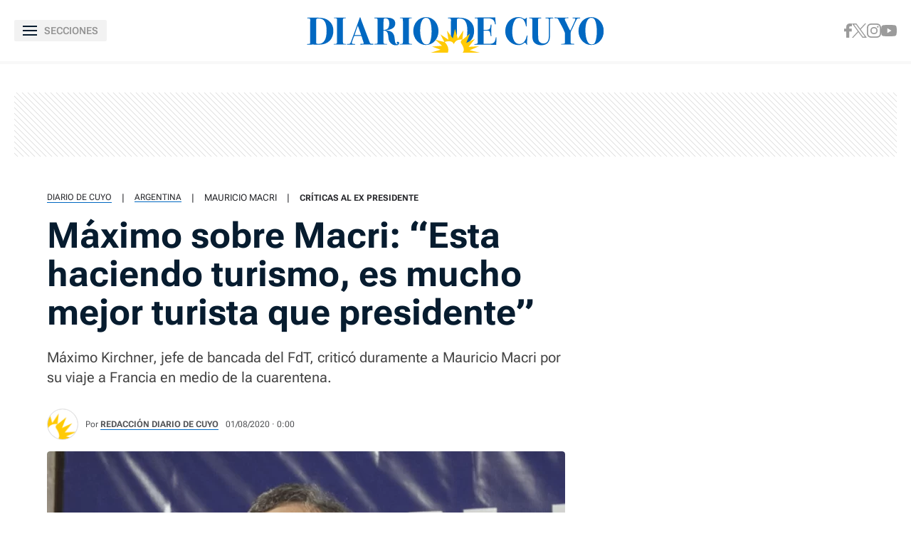

--- FILE ---
content_type: text/javascript; charset=UTF-8
request_url: https://cdn.ampproject.org/v0/amp-next-page-1.0.mjs
body_size: 10569
content:
;
(self.AMP=self.AMP||[]).push({m:1,v:"2510081644000",n:"amp-next-page",ev:"1.0",l:!0,f:function(t,i){(()=>{function i(t){return t?Array.prototype.slice.call(t):[]}var{isArray:e}=Array,{hasOwnProperty:s,toString:n}=Object.prototype;function r(t){const i=Object.create(null);return t&&Object.assign(i,t),i}function o(t,i){return s.call(t,i)}function h(t,i,e,s,n,r,o,h,a,u,c){return t}function a(t,i){try{return function(t){return JSON.parse(t)}(t)}catch(t){return null==i||i(t),null}}function u(t){return(t.ownerDocument||t).defaultView}function c(t,i){return t.replace(/^|,/g,`$&${i} `)}function l(t){return CSS.escape(t)}function f(t){h(/^[\w-]+$/.test(t))}function p(t,i){return t.querySelector(c(i,":scope"))}function d(t,i){return f(i),p(t,`> [${i}]`)}function m(t,i){return f(i),e=`> ${i}`,t.querySelectorAll(c(e,":scope"));var e}function g(t){var i;null===(i=t.parentElement)||void 0===i||i.removeChild(t)}function v(t){for(;t.firstChild;)t.removeChild(t.firstChild)}function P(t,i){t.insertBefore(i,t.firstChild)}function _(t){if(Node.prototype.getRootNode)return t.getRootNode();let i;for(i=t;i.parentNode&&(!(e=i)||"I-AMPHTML-SHADOW-ROOT"!=e.tagName&&(11!=e.nodeType||"[object ShadowRoot]"!==Object.prototype.toString.call(e)));i=i.parentNode);var e;return i}function b(t){if(!t)return null;const i=t.match(/^(.*)\/(.*)-([0-9.]+|latest)(\.max)?\.(?:js|mjs)(?:\?ssr-css=[0|1])?$/i),e=i?i[2]:void 0,s=i?i[3]:void 0;return e&&s?{extensionId:e,extensionVersion:s}:null}self.__AMP_LOG=self.__AMP_LOG||{user:null,dev:null,userForEmbed:null};var x,w=self.__AMP_LOG;function A(t,i){throw new Error("failed to call initLogConstructor")}function R(t){return w.user||(w.user=y()),function(t,i){return i&&i.ownerDocument.defaultView!=t}(w.user.win,t)?w.userForEmbed||(w.userForEmbed=y()):w.user}function y(t){return A()}function E(){return w.dev||(w.dev=A())}function T(t,i,e,s,n,r,o,h,a,u,c){return t}function I(t,i,e,s,n,r,o,h,a,u,c){return R().assert(t,i,e,s,n,r,o,h,a,u,c)}function S(){return x||(x=Promise.resolve(void 0))}function M(t,i){return $(t=function(t){return t.__AMP_TOP||(t.__AMP_TOP=t)}(t),i)}function V(t,i){return $(j(N(t)),i)}function k(t,i){const e=j(N(t));return H(e,i)?$(e,i):null}function O(t,i){return L(j(t),i)}function N(t){return t.nodeType?(i=u(t),M(i,"ampdoc")).getAmpDoc(t):t;var i}function j(t){const i=N(t);return i.isSingleDoc()?i.win:i}function $(t,i){T(H(t,i));const e=C(t)[i];return e.obj||(T(e.ctor),T(e.context),e.obj=new e.ctor(e.context),T(e.obj),e.context=null,e.resolve&&e.resolve(e.obj)),e.obj}function L(t,i){const e=C(t)[i];return e?e.promise?e.promise:($(t,i),e.promise=Promise.resolve(e.obj)):null}function C(t){let i=t.__AMP_SERVICES;return i||(i=t.__AMP_SERVICES={}),i}function D(t){return"function"==typeof t.dispose}function U(t,i){if(D(i))try{(function(t){return T(D(t)),t})(i).dispose()}catch(i){E().error("SERVICE","failed to dispose service",t,i)}}function H(t,i){const e=t.__AMP_SERVICES&&t.__AMP_SERVICES[i];return!(!e||!e.ctor)}function B(t,i,e,s){const n=O(t,i);if(n)return n;const r=N(t);return r.whenExtensionsKnown().then((()=>{const t=r.getExtensionVersion(e);return t?M(r.win,"extensions").waitForExtension(e,t):null})).then((e=>e?s?O(t,i):function(t,i){return function(t,i){const e=L(t,i);if(e)return e;const s=C(t);return s[i]=function(){const t=new class{constructor(){this.promise=new Promise(((t,i)=>{this.resolve=t,this.reject=i}))}},{promise:i,reject:e,resolve:s}=t;return i.catch((()=>{})),{obj:null,promise:i,resolve:s,reject:e,context:null,ctor:null}}(),s[i].promise}(j(t),i)}(t,i):null))}var z,F,q=t=>function(t,i,e){const s=k(t,i);return s?Promise.resolve(s):B(t,i,"amp-bind")}(t,"bind"),W=t=>V(t,"mutator"),J=t=>V(t,"viewer"),Y=t=>M(t,"vsync"),Z=t=>V(t,"viewport"),K=t=>M(t,"xhr"),Q="prerender",G="visible",X="hidden";function tt(t){const i=t.ownerDocument||t;return z&&z.ownerDocument===i||(z=i.createElement("div")),it}function it(t){return function(t,i){if(h(1===i.length),h(Array.isArray(i)||o(i,"raw")),self.trustedTypes&&self.trustedTypes.createPolicy){const e=self.trustedTypes.createPolicy("static-template#createNode",{createHTML:function(t){return i[0]}});t.innerHTML=e.createHTML("ignored")}else t.innerHTML=i[0];const e=t.firstElementChild;return h(e),h(!e.nextElementSibling),t.removeChild(e),e}(z,t)}var et=["Webkit","webkit","Moz","moz","ms","O","o"];function st(t,i,e,s,n){const o=function(t,i,e){if(i.startsWith("--"))return i;F||(F=r());let s=F[i];if(!s||e){if(s=i,void 0===t[i]){const e=function(t){return t.charAt(0).toUpperCase()+t.slice(1)}(i),n=function(t,i){for(let e=0;e<et.length;e++){const s=et[e]+i;if(void 0!==t[s])return s}return""}(t,e);void 0!==t[n]&&(s=n)}e||(F[i]=s)}return s}(t.style,i,n);if(!o)return;const h=s?e+s:e;t.style.setProperty(function(t){const i=t.replace(/[A-Z]/g,(t=>"-"+t.toLowerCase()));return et.some((t=>i.startsWith(t+"-")))?`-${i}`:i}(o),h)}function nt(t,i){void 0===i&&(i=t.hasAttribute("hidden")),i?t.removeAttribute("hidden"):t.setAttribute("hidden","")}function rt(t,i,e={},s=!0){var n;(n=t,B(n,"amp-analytics-instrumentation","amp-analytics")).then((n=>{n&&n.triggerEventForTarget(t,i,e,s)}))}var ot={INSIDE:"inside",TOP:"top",BOTTOM:"bottom"};function ht(t,i){return!(!t||!i)&&t.left==i.left&&t.top==i.top&&t.width==i.width&&t.height==i.height}function at(t){!function(t,i,e,s){const n=N(t),r=j(n);!function(t,i,e,s,n,r){const o=C(t);let h=o[e];h||(h=o[e]={obj:null,promise:null,resolve:null,reject:null,context:null,ctor:null,sharedInstance:!1}),h.ctor||(h.ctor=s,h.context=i,h.sharedInstance=!1,h.resolve&&$(t,e))}(r,n,i,class{constructor(t){this.zi=t,this.i=t.win,this.l_=[],this.Dh=Y(this.i),this.rc=Z(t),this.c_=[],this.a_=!1,this.f_=!1,this.__=!1,this.v_=function(t,i,e){let s=0,n=0,r=null;function o(){s=0;const h=e-(t.Date.now()-n);var a;h>0?s=t.setTimeout(o,h):(a=r,r=null,i.apply(null,a))}return function(...i){n=t.Date.now(),r=i,s||(s=t.setTimeout(o,e))}}(this.i,(()=>{this.a_=!1}),500)}observe(t,i,e){const s=new class{constructor(t,i,e,s){this.element=i,this.qn=s,this.fidelity=e,this.turn=0==e?Math.floor(4*Math.random()):0,this.A_=null,this.rc=Z(t)}Bn(t){const i=this.A_;if(i&&ht(i.positionRect,t.positionRect)&&ht(i.viewportRect,t.viewportRect))return;T(t.positionRect);const e=t.positionRect;var s,n;t.relativePos=(s=e,n=t.viewportRect,s.top<n.top?ot.TOP:s.bottom>n.bottom?ot.BOTTOM:ot.INSIDE),function(t,i){return t.top<=i.bottom&&i.top<=t.bottom&&t.left<=i.right&&i.left<=t.right}(e,t.viewportRect)?(this.A_=t,this.qn(t)):this.A_&&(this.A_=null,t.positionRect=null,this.qn(t))}update(t){if(!t){if(0!=this.turn)return void this.turn--;0==this.fidelity&&(this.turn=4)}const i=this.rc.getSize(),e={left:0,top:0,width:s=i.width,height:n=i.height,bottom:0+n,right:0+s,x:0,y:0};var s,n;this.rc.getClientRectAsync(this.element).then((t=>{this.Bn({positionRect:t,viewportRect:e,relativePos:null})}))}}(this.zi,t,i,e);return this.l_.push(s),this.__||this.P_(),s.update(),()=>{for(let t=0;t<this.l_.length;t++)if(this.l_[t]==s)return void this.d_(t)}}unobserve(t){for(let i=0;i<this.l_.length;i++)if(this.l_[i].element==t)return void this.d_(i);E().error("POSITION_OBSERVER","cannot unobserve unobserved element")}d_(t){this.l_.splice(t,1),0==this.l_.length&&this.p_()}P_(){this.__=!0,this.c_.push(this.rc.onScroll((()=>{this.m_()}))),this.c_.push(this.rc.onResize((()=>{this.R_()})))}p_(){for(this.__=!1;this.c_.length;)this.c_.pop()()}updateAllEntries(t){for(let i=0;i<this.l_.length;i++)this.l_[i].update(t)}m_(){this.v_(),this.a_=!0,this.f_||this.E_()}R_(){this.updateAllEntries(!0)}E_(){this.updateAllEntries(),this.f_=!0,this.a_?this.Dh.measure((()=>{this.E_()})):this.f_=!1}})}(t,"position-observer")}var ut,ct=class{constructor(t,i){this.Gi=t,this.Tst=null,this.Ist=null,this.callback=i}get top(){return this.Tst}get bottom(){return this.Ist}observe(t,i){const e=t.ownerDocument.createElement("div");e.classList.add("i-amphtml-next-page-document-top-sentinel");const s=t.ownerDocument.createElement("div");s.classList.add("i-amphtml-next-page-document-bottom-sentinel"),i.insertBefore(e,t),i.insertBefore(s,t.nextSibling),this.Gi.getPositionObserver().observe(e,0,(t=>this.Sst(t))),this.Gi.getPositionObserver().observe(s,0,(t=>this.Vst(t)))}Sst(t){this.Tst=t.relativePos,this.Gi.updateRelativePos(this)}Vst(t){this.Ist=t.relativePos,this.Gi.updateRelativePos(this)}usesSentinel(){return!0}},lt=class extends ct{constructor(t,i,e){super(t,i),this.kst=e}usesSentinel(){return!1}get nextPageEl(){return this.kst}},ft="amp-next-page-hidden",pt=class{constructor(t,i){this.Fv=t,this.gj=i.title,this.mi=i.url,this.Ost=i.url,this.MY=i.image,this.Nst=null,this.Rg=null,this.v1=null,this.yi=1,this.D=Q,this.jst=2}get url(){return this.mi}set url(t){this.mi=t}get initialUrl(){return this.Ost}get image(){return this.MY}get title(){return this.gj}get relativePos(){return this.jst}get document(){if(this.Nst)return this.Nst.ampdoc.getRootNode()}get container(){return this.Rg}get shadowDoc(){return this.Nst}set relativePos(t){this.jst=t}is(t){return this.yi===t}isLoaded(){return 3===this.yi||5===this.yi||6===this.yi}isVisible(){return this.isLoaded()&&this.D===G}setVisibility(t){this.isLoaded()&&t!=this.D&&(this.is(6)&&t===G&&this.resume(),this.D=t,this.Nst&&(this.Nst.setVisibilityState(t),this.Nst.ampdoc.getBody().classList.toggle("amp-next-page-visible",this.isVisible()),this.Nst.ampdoc.getBody().classList.toggle(ft,!this.isVisible())))}pause(){return this.Nst?this.Nst.close().then((()=>this.Fv.closeDocument(this).then((()=>{this.Nst=null,this.D=X,this.yi=6})))):S()}resume(){return this.$st()}fetch(){return 5===this.yi||2===this.yi||3===this.yi||4===this.yi?S():(this.yi=2,this.Fv.fetchPageDocument(this).then((t=>(this.yi=3,this.v1=t,this.Rg=this.Fv.createDocumentContainerForPage(this),this.$st()))).catch((()=>{this.yi=4})))}$st(){return this.Fv.attachDocumentToPage(this,T(this.v1),this.is(6)).then((t=>{t?(this.yi=5,this.Nst=t,this.is(6)||this.Fv.setLastFetchedPage(this)):this.yi=4}))}},dt=class extends pt{constructor(t,i,e,s,n){super(t,i),this.yi=e,this.D=s,this.Tu=n}get document(){return this.Tu}},mt=(()=>self.AMP.config.urls)(),gt=new Set(["c","v","a","ad"]),vt=t=>"string"==typeof t?Pt(t):t;function Pt(t,i){return ut||(ut=self.document.createElement("a")),function(t,i,e){return t.href="",new URL(i,t.href)}(ut,t)}function _t(t){if(!function(t){return mt.cdnProxyRegex.test(vt(t).origin)}(t=vt(t)))return t.href;const i=t.pathname.split("/"),e=i[1];I(gt.has(e),"Unknown path prefix in url %s",t.href);const s=i[2],n="s"==s?"https://"+decodeURIComponent(i[3]):"http://"+decodeURIComponent(s);return I(n.indexOf(".")>0,"Expected a . in origin %s",n),i.splice(1,"s"==s?3:2),n+i.join("/")+function(t,i){if(!t||"?"==t)return"";const e=new RegExp("[?&](amp_(js[^&=]*|gsa|r|kit)|usqp)\\b[^&]*","g"),s=t.replace(e,"").replace(/^[?&]/,"");return s?"?"+s:""}(t.search)+(t.hash||"")}function bt(t){return Pt(_t(t)).origin}function xt(t,i){const e=Pt(t),{origin:s}=Pt(i),n=bt(i);return I(e.origin===s||e.origin===n,"Invalid page URL supplied to amp-next-page, pages must be from the same origin as the current document"),e}var wt='.i-amphtml-next-page-document{overflow:hidden}.i-amphtml-next-page-document:not(.amp-next-page-visible) [i-amphtml-fixedid]{display:none}.i-amphtml-next-page-document.amp-next-page-visible{opacity:1;overflow:visible}.i-amphtml-next-page-document:after,.i-amphtml-next-page-document:before{content:" ";display:table}.i-amphtml-next-page-placeholder{background:#eee}.amp-next-page-separator{border-bottom:1px solid rgba(0,0,0,.12)}.amp-next-page-links{border-top:1px solid rgba(0,0,0,.1);margin-top:16px;display:-ms-flexbox;display:flex;-ms-flex-direction:column;flex-direction:column}.amp-next-page-link{border-bottom:1px solid rgba(0,0,0,.1);display:block;overflow:auto;padding:10px 0;text-decoration:none}.amp-next-page-image{width:72px;height:72px;float:left;margin:0 10px;background-size:cover;background-position:50%}.amp-next-page-text{position:relative;margin:5px 30px 5px 0;color:#3c4043;font-size:17px}\n/*# sourceURL=/extensions/amp-next-page/1.0/amp-next-page.css*/',At={NONE:0,OPT_IN:1,ALL:2};var Rt,yt,Et="render-start",Tt="none",It="v0";function St(){if(void 0!==yt)return yt;if(Mt()==Tt)yt=!1;else{const i=Mt()===It?self.document.createElement("div").createShadowRoot():self.document.createElement("div").attachShadow({mode:"open"});t=ShadowRoot,yt=!!t&&-1!=t.toString().indexOf("[native code]")&&i instanceof ShadowRoot}var t;return yt}function Mt(t){return void 0===Rt&&(i=t||Element,Rt=i.prototype.attachShadow?"v1":i.prototype.createShadowRoot?It:Tt),Rt;var i}function Vt(t,i,e){var s="";return t&&Array.prototype.forEach.call(t,(function(t){if(t.selectorText&&t.style&&void 0!==t.style.cssText)s+=function(t,i,e){var s=[];return t.split(",").forEach((function(t){t=t.trim(),e&&(t=e(t)),function(t,i){var e=function(t){return t=t.replace(/\[/g,"\\[").replace(/\]/g,"\\]"),new RegExp("^("+t+")"+Nt,"m")}(i);return!t.match(e)}(t,i)&&(t=function(t,i){return function(t,i){return t.match($t)?(t=t.replace(jt,i)).replace($t,i+" "):i+" "+t}(t,i)}(t,i)),s.push(t)})),s.join(", ")}(t.selectorText,i,e)+" {\n\t",s+=function(t){var i=t.style.cssText;t.style.content&&!t.style.content.match(/['"]+|attr/)&&(i=i.replace(/content:[^;]*;/g,"content: '"+t.style.content+"';"));var e=t.style;for(var s in e)"initial"===e[s]&&(i+=s+": initial; ");return i}(t)+"\n}\n\n";else if(t.type===CSSRule.MEDIA_RULE)s+="@media "+t.media.mediaText+" {\n",s+=Vt(t.cssRules,i),s+="\n}\n\n";else try{t.cssText&&(s+=t.cssText+"\n\n")}catch(t){}})),s}var kt="-shadowcsshost",Ot=")(?:\\(((?:\\([^)(]*\\)|[^)(]*)+?)\\))?([^,{]*)",Nt=(new RegExp("("+kt+Ot,"gim"),new RegExp("(-shadowcsscontext"+Ot,"gim"),"([>\\s~+[.,{:][\\s\\S]*)?$"),jt=kt+"-no-combinator",$t=new RegExp(kt,"gim");function Lt(t,i,e,s,n){const o=t.getHeadNode(),h=function(t,i,e,s){let n=t.__AMP_CSS_SM;n||(n=t.__AMP_CSS_SM=r());const o=!e&&s&&"amp-custom"!=s&&"amp-keyframes"!=s,h=e?"amp-runtime":o?`amp-extension=${s}`:null;if(h){const e=Ct(t,n,h);if(e)return"STYLE"==e.tagName&&e.textContent!==i&&(e.textContent=i),e}const a=(t.ownerDocument||t).createElement("style");a.textContent=i;let u=null;return e?a.setAttribute("amp-runtime",""):o?(a.setAttribute("amp-extension",s||""),u=Ct(t,n,"amp-runtime")):(s&&a.setAttribute(s,""),u=t.lastChild),function(t,i,e=null){if(!e)return void P(t,i);const s=e.nextSibling;t.insertBefore(i,s)}(t,a,u),h&&(n[h]=a),a}(o,function(t,i){const e=t.__AMP_CSS_TR;return e?e(i):i}(o,i),s||!1,n||null);if(e){const i=t.getRootNode();if(Dt(i,h))return e(h),h;const s=setInterval((()=>{Dt(i,h)&&(clearInterval(s),e(h))}),4)}return h}function Ct(t,i,e){if(i[e])return i[e];const s=t.querySelector(`style[${e}], link[${e}]`);return s?(i[e]=s,s):null}function Dt(t,i){const e=t.styleSheets;for(let t=0;t<e.length;t++)if(e[t].ownerNode==i)return!0;return!1}function Ut(t){m(t,"noscript").forEach(g)}new RegExp("-shadowcsscontext","gim");var Ht,Bt=/[^\.\-\_0-9a-zA-Z]/,zt=/[^\-\_0-9a-zA-Z]/;function Ft(t,i,e){const s=t.ownerDocument;let n;if(St())n=s.importNode(i,e);else{n=s.createElement("amp-body"),function(t,i){const{style:e}=t;h(!0),h(!e.display),e.display="block"}(n);for(let t=0;t<i.attributes.length;t++)n.setAttribute(i.attributes[0].name,i.attributes[0].value);if(e)for(let t=i.firstChild;t;t=t.nextSibling)n.appendChild(s.importNode(t,!0))}st(n,"position","relative");const r=t.body;return r&&t.removeChild(r),t.appendChild(n),Object.defineProperty(t,"body",{configurable:!0,value:n}),n}function qt(t){return t.replace(/(html|body)/g,Wt)}function Wt(t,i,e,s){const n=s.charAt(e-1),r=s.charAt(e+t.length);return n&&!Bt.test(n)||r&&!zt.test(r)?t:"amp-"+t}function Jt(t,i){const e=t.createElement("style");e.textContent=i;try{return(t.head||t.documentElement).appendChild(e),e.sheet?e.sheet.cssRules:null}finally{e.parentNode&&e.parentNode.removeChild(e)}}var Yt="multidoc-manager",Zt=['<div class=amp-next-page-separator aria-label="Next article separator" tabindex=0></div>'],Kt=['<div class=amp-next-page-links aria-label="Read more articles"></div>'],Qt=["<a class=amp-next-page-link><img ref=image class=amp-next-page-image> <span ref=title class=amp-next-page-text></span></a>"],Gt="amp-next-page",Xt="i-amphtml-next-page-shadow-root",ti="i-amphtml-next-page-placeholder",ii=()=>S(),ei=class extends t.BaseElement{constructor(t){super(t),this.Lst=null}isLayoutSupported(t){return"container"===t}buildCallback(){return this.Lst=V(this.element,"next-page"),this.Lst.build(this.element)}};t.registerServiceForDoc("next-page",class{constructor(t){this.zi=t,this.i=t.win,this._f=this.i.document,this.rc=Z(t),this.lr=J(t),this.wa=W(t),this.tM=V(t,"templates"),this.srt=null,this.Cst=null,this.Dst=ii,this.Ust=!1,this.Hst=null,this.Bst=null,this.zst=null,this.ort=null,this.zr=null,this.o$=null,this.YC,this.Fst=null,this.qst=null,this.Wst=null,this.Jst={},this.Yst=!1,this.Zst=1/0,this.Kst=null,this.vi=null,this.pi=new Promise((t=>{this.vi=t}))}isBuilt(){return!!this.YC}build(s){if(this.isBuilt())return S();this.zi.getBody().lastElementChild,this.Bst=s,this.Kst=this.Qst().getAttribute("src"),this.Yst=this.Qst().hasAttribute("deep-parsing")?"false"!==this.Qst().getAttribute("deep-parsing"):!this.Kst,this.Zst=this.Qst().hasAttribute("max-pages")?parseInt(this.Qst().getAttribute("max-pages"),10):1/0,this.srt=this.Gst(s),this.Cst=this.Xst(s),this.qst=this.createHostPage(),this.Wst=this.qst,this.toggleHiddenAndReplaceableElements(this._f),P(this.Bst,this.Cst),this.zr=V(this.zi,"history"),this.o$=(t=>V(this.zi,"navigation"))(),this.ort=new class{constructor(t,i,e,s){this.win=t,this.Ho=i,this.Rd=e,this.Gn=s,this.Nd=[]}Dd(s,r,o,h){o=o||Object.create(null),this.Ld(),st(s,"visibility","hidden");const a=function(t){const e=u(t),s=t.shadowRoot||t.__AMP_SHADOW_ROOT;if(s){if(self.trustedTypes&&self.trustedTypes.createPolicy){const t=self.trustedTypes.createPolicy("shadow-embed#createShadowRoot",{createHTML:function(t){return""}});s.innerHTML=t.createHTML("")}else s.innerHTML="";return s}let n;const r=Mt();if("v1"==r?(n=t.attachShadow({mode:"open"}),n.styleSheets||Object.defineProperty(n,"styleSheets",{get:function(){const t=[];return n.childNodes.forEach((i=>{"STYLE"===i.tagName&&t.push(i.sheet)})),t}})):n=r==It?t.createShadowRoot():function(t){const e=t.ownerDocument;t.classList.add("i-amphtml-shadow-host-polyfill");const s=e.createElement("style");s.textContent=".i-amphtml-shadow-host-polyfill>:not(i-amphtml-shadow-root){display:none!important}",t.appendChild(s);const n=e.createElement("i-amphtml-shadow-root");return t.appendChild(n),t.__AMP_SHADOW_ROOT=n,Object.defineProperty(t,"shadowRoot",{enumerable:!0,configurable:!0,value:n}),n.host=t,n.getElementById=function(t){const i=l(t);return n.querySelector(`#${i}`)},Object.defineProperty(n,"styleSheets",{get:()=>e.styleSheets?i(e.styleSheets).filter((t=>n.contains(t.ownerNode))):[]}),n}(t),!St()){const t=`i-amphtml-sd-${e.Math.floor(1e4*e.Math.random())}`;n.id=t,n.host.classList.add(t),o=t=>function(t,i){return function(t,i){const e=T(t.id),s=t.ownerDocument;let n=null;try{n=Jt(s.implementation.createHTMLDocument(""),i)}catch(t){}if(!n)try{n=Jt(s,i)}catch(t){}return n?Vt(n,`.${e}`,qt):i}(t,i)}(n,t),n.__AMP_CSS_TR=o}var o;return n}(s);a.AMP&&this.Ud(a);const c={};a.AMP=c,c.url=r;const{origin:f}=Pt(r),p=this.Ho.installShadowDoc(r,a,{params:o});c.ampdoc=p,Lt(p,t.combinedCss,null,!0),t.installAmpdocServices(p);const d=J(p);let m;return c.setVisibilityState=function(t){p.overrideVisibilityState(t)},c.postMessage=d.receiveMessage.bind(d),c.onMessage=function(t){m=t},d.setMessageDeliverer(((t,i,e)=>{var s;return"broadcast"==t?(this.$d(i,a),e?S():void 0):null===(s=m)||void 0===s?void 0:s(t,i,e)}),f),c.close=()=>this.Ud(a),c.getState=t=>q(a).then((i=>i?i.getState(t):Promise.reject("amp-bind is not available in this document"))),c.setState=t=>q(a).then((i=>{return i?"string"==typeof t?i.setStateWithExpression(t,{}):(s=t,"[object Object]"===n.call(s)||e(t)?i.setStateWithObject(t):Promise.reject("Invalid state")):Promise.reject("amp-bind is not available in this document");var s})),h(c,a,p).then((()=>{p.setReady(),p.signals().signal(Et),st(s,"visibility","visible")})),this.Nd.includes(a)||this.Nd.push(a),c}attachShadowDoc(t,i,e,s){return R().assertString(e),this.Dd(t,e,s,((e,s,n)=>{if(this.Fd(n,s,i),i.body){const t=Ft(s,i.body,!0);t.classList.add("amp-shadow"),n.setBody(t)}return setTimeout((()=>{n.signals().signal(Et),st(t,"visibility","visible")}),50),S()}))}attachShadowDocAsStream(t,i,e){return R().assertString(i),this.Dd(t,i,e,((i,e,s)=>{let n=!1;const r=function(t){return void 0===Ht&&(Ht=function(t){return!(!t.document.implementation||"function"!=typeof t.document.implementation.createHTMLDocument||(i=t,M(i,"platform")).isFirefox());var i}(t)),Ht}(o=this.win)?new class{constructor(t){this.Bd=t.document.implementation.createHTMLDocument(""),this.Bd.open(),this.Dh=Y(t),this.Hd=this.jd.bind(this),this.zd=null,this.Gd=null,this.qd=null,this.Wd=!1,this.Kd=S(),this.Yd=!1,this.Jd=null}onBody(t){this.zd=t}onBodyChunk(t){this.Gd=t}onEnd(t){this.qd=t}write(t){if(this.Yd)throw new Error("closed already");return t&&this.Bd.write(t),this.Is(),this.Kd}close(){return this.Bd.close(),this.Yd=!0,this.Is(),this.Kd}abort(t){throw new Error("Not implemented")}releaseLock(){throw new Error("Not implemented")}get closed(){throw new Error("Not implemented")}get desiredSize(){throw new Error("Not implemented")}get ready(){throw new Error("Not implemented")}Is(){h(this.zd&&this.Gd&&this.qd),this.Wd||(this.Wd=!0,this.Dh.mutate(this.Hd))}jd(){if(this.Wd=!1,!this.Jd&&this.Bd.body&&(this.Jd=this.zd(this.Bd)),this.Jd){const t=this.Bd.body,i=h(this.Jd);let e=0;for(Ut(t);t.firstChild;)e++,i.appendChild(t.firstChild);e>0&&this.Gd()}this.Yd&&this.qd()}}(o):new class{constructor(t){this.Qd=[],this.Dh=Y(t),this.zd=null,this.Gd=null,this.qd=null,this.Kd=S(),this.Yd=!1}onBody(t){this.zd=t}onBodyChunk(t){this.Gd=t}onEnd(t){this.qd=t}write(t){if(h(this.zd&&this.Gd&&this.qd),this.Yd)throw new Error("closed already");return t&&this.Qd.push(t),this.Kd}close(){return h(this.zd&&this.Gd&&this.qd),this.Yd=!0,this.Dh.mutate((()=>this.jh())),this.Kd}abort(t){throw new Error("Not implemented")}releaseLock(){throw new Error("Not implemented")}get closed(){throw new Error("Not implemented")}get desiredSize(){throw new Error("Not implemented")}get ready(){throw new Error("Not implemented")}jh(){const t=this.Qd.join(""),i=(new DOMParser).parseFromString(t,"text/html");if(i.body){const t=i.body,e=this.zd(i);let s=0;for(Ut(t);t.firstChild;)s++,e.appendChild(t.firstChild);s>0&&this.Gd()}this.qd()}}(o);var o;return i.writer=r,r.onBody((t=>{this.Fd(s,e,t);const i=Ft(e,t.body,!1);return i.classList.add("amp-shadow"),s.setBody(i),i})),r.onBodyChunk((()=>{n||(n=!0,setTimeout((()=>{s.signals().signal(Et),st(t,"visibility","visible")}),50))})),new Promise((t=>{r.onEnd((()=>{t(),i.writer=null}))}))}))}Fd(t,i,e){if(e.head){i.AMP.head=e.head;const s={},n=m(this.win.document.head,"link");for(let t=0;t<n.length;t++){const i=n[t].getAttribute("href");i&&(s[i]=!0)}for(let n=e.head.firstElementChild;n;n=n.nextElementSibling){const{tagName:e}=n,r=n.getAttribute("name"),o=n.getAttribute("rel");switch(e){case"TITLE":i.AMP.title=n.textContent;break;case"META":n.hasAttribute("charset")||"viewport"==r||r&&t.setMetaByName(r,n.getAttribute("content")||"");break;case"LINK":const e=n.getAttribute("href");if("canonical"==o)i.AMP.canonicalUrl=e;else if("stylesheet"==o)if(s[e])Lt(t,`@import "${e}"`,null,!1);else{s[e]=!0;const t=this.win.document.createElement("link");t.setAttribute("rel","stylesheet"),t.setAttribute("type","text/css"),t.setAttribute("href",e),this.win.document.head.appendChild(t)}break;case"STYLE":n.hasAttribute("amp-boilerplate")||(n.hasAttribute("amp-custom")?Lt(t,n.textContent,null,!1,"amp-custom"):n.hasAttribute("amp-keyframes")&&Lt(t,n.textContent,null,!1,"amp-keyframes"));break;case"SCRIPT":if(n.hasAttribute("src")){const i=n.getAttribute("src"),e=b(i),s=n.getAttribute("custom-element"),r=n.getAttribute("custom-template"),o=s||r;e&&(o?this.Rd.installExtensionForDoc(t,o,e.extensionVersion):n.hasAttribute("data-amp-report-test")||R().error(Yt,"- unknown script: ",n,i))}else-1==(n.getAttribute("type")||"application/javascript").indexOf("javascript")?i.appendChild(this.win.document.importNode(n,!0)):n.hasAttribute("amp-onerror")||R().error(Yt,"- unallowed inline javascript: ",n);break;case"NOSCRIPT":break;default:R().error(Yt,"- UNKNOWN head element:",n)}}}t.setExtensionsKnown()}$d(t,i){this.Ld(),this.Nd.forEach((e=>{if(e==i)return;const s=J(e.AMP.ampdoc);this.Gn.delay((()=>{s.receiveMessage("broadcast",t,!1)}),0)}))}Ud(t){this.Xd(t);const i=t.AMP;delete t.AMP;const{ampdoc:e}=i;return e.overrideVisibilityState("inactive"),function(t){!function(t){const i=C(t);for(const t in i){if(!Object.prototype.hasOwnProperty.call(i,t))continue;const e=i[t];e.sharedInstance||(e.obj?U(t,e.obj):e.promise&&e.promise.then((i=>U(t,i))))}}(t)}(e),this.Gn.timeoutPromise(15,new this.win.Promise((t=>{O(e,"resources").then((i=>{i?i.onNextPass(t):t()}))})),"Timeout reached waiting for visibility state change callback").catch((t=>{}))}Xd(t){const i=this.Nd.indexOf(t);-1!=i&&this.Nd.splice(i,1)}Zd(t){this.Gn.delay((()=>{this.Ud(t)}),0)}Ld(){this.Nd.forEach((t=>{t.host&&function(t){const i=t.isConnected;if(void 0!==i)return i;let e=t;for(;e=_(e),e.host;)e=e.host;return e.nodeType===Node.DOCUMENT_NODE}(t.host)||(this.Xd(t),this.Zd(t))}))}}(this.i,M(this.i,"ampdoc"),(t=>M(t,"extensions"))(this.i),$(this.i,"timer")),this.zst=new class{constructor(t){this.zi=t,this.Rv=[],this.E$=0,this.u2=-1,this.xrt=null,this.rc=Z(t),this.wrt=0,this.Art=!1,this.wa=W(t);const i=function(t,i,e){let s=0,n=null;function r(e){n=null,s=t.setTimeout(o,200),i.apply(null,e)}function o(){s=0,n&&r(n)}return function(...t){s?n=t:r(t)}}(t.win,this.f2.bind(this));this.rc.onScroll(i.bind(this)),this.rc.onResize(i.bind(this)),this.f2()}get mutator(){return this.wa}f2(){this.Art||(this.Art=!0,this.wa.measureElement((()=>{this.wrt=this.rc.getHeight();const t=this.rc.getScrollTop(),i=t-this.E$;if(Math.abs(i)<20)return;const e=i>0?-1:1;this.Rv.forEach((t=>{t.usesSentinel()&&this.xrt===e||this.updateRelativePos(t)})),this.E$=t,this.xrt=this.u2,this.u2=e})).then((()=>{this.Art=!1})))}isScrollingUp(){return 1===this.u2}isScrollingDown(){return-1===this.u2}observe(t,i,e){const s=new ct(this,e);this.Rv.push(s),s.observe(t,i)}observeHost(t,i){const e=new lt(this,i,t);this.Rv.push(e)}getPositionObserver(){return at(this.zi),(t=>V(this.zi.getHeadNode(),"position-observer"))()}updateRelativePos(t){const i=t.usesSentinel()?this.getRelativePosFromSentinel(t):this.getRelativePosFromScroll(t);i&&t.callback(T(i))}getRelativePosFromScroll(t){const{E$:i,wrt:e}=this,{top:s}=t.nextPageEl.getLayoutBox();return i<s-e?5:i<s&&s<=e&&i<=0?1:i<s?this.isScrollingDown()?3:4:2}getRelativePosFromSentinel(t){const{bottom:i,top:e}=t,{BOTTOM:s,INSIDE:n,TOP:r}=ot;return e||i?e===n&&i===n?1:e&&e!==r||i&&i!==s?(e&&e!==r||i!==r)&&(e!==s||i&&i!==s)?!(e!==r&&e!==n||i&&i!==s)==!!this.isScrollingUp()?3:4:2:5:null}}(this.zi),this.pi.then((()=>{this.zst.observeHost(this.Qst(),(t=>{this.qst.relativePos=t,this.updateVisibility()}))})),this.YC||(this.YC=[this.qst],this.setLastFetchedPage(this.qst));const r=()=>{this.Dst(),this.vi()};return this.Rrt().then((()=>this.yrt())).then(r,r),this.Qst().classList.add("i-amphtml-next-page"),this.pi}Rrt(){return new Promise((t=>{if(0!=this.rc.getScrollTop())return t();const i=this.rc.onScroll((()=>{t(),i()}))}))}Qst(){return this.Bst}maybeFetchNext(t=!1){const i=this.YC.filter((t=>!t.is(1))).length>this.Zst,e=this.YC.some((t=>t.is(2))),s=this.Ert()>3&&!t;if(this.Ust||e||s||i)return S();const n=this.YC.length,r=this.YC[this.Trt(this.Fst)+1];return r?r.fetch().then((()=>{r.is(4)&&this.setLastFetchedPage(r)})).then((()=>this.Dst()),(t=>this.Dst().then((()=>{throw t})))):this.Irt().then((t=>this.Srt(t))).then((()=>this.YC.length<=n?(this.Ust=!0,this.Dst()):this.maybeFetchNext(!0)))}updateVisibility(){this.YC.forEach(((t,i)=>{2===t.relativePos?t.isVisible()&&t.setVisibility(X):3!==t.relativePos&&(t.isVisible()||t.setVisibility(G),this.Mrt(i),this.Vrt(i))})),this.YC.some((t=>t.isVisible()))||this.qst.setVisibility(G),this.YC.filter((t=>t.isVisible())).forEach((t=>this.toggleHiddenAndReplaceableElements(T(t.document))));const t=function(t,i){for(let i=0;i<t.length;i++)if(t[i].isVisible())return i;return-1}(this.YC),i=this.YC[t]||null;i&&this.Wst!==i&&this.setTitlePage(i),this.maybeFetchNext()}Mrt(t,i){const e=void 0===i?5:i;this.zst.isScrollingDown()&&this.qst.isVisible()&&this.qst.setVisibility(X);const s=this.zst.isScrollingDown()?this.YC.slice(1,t).reverse():this.YC.slice(t+1);return Promise.all(s.filter((t=>2===t.relativePos)).map(((t,i)=>{if(t.isVisible()&&t.setVisibility(X),i>=e)return t.pause()})))}Vrt(t,i){const e=void 0===i?5:i,s=this.YC.slice(1).slice(Math.max(0,t-e-1),Math.min(this.YC.length,t+e+1)).filter((t=>t.is(6)));return Promise.all(s.map((t=>t.resume())))}setLastFetchedPage(t){this.Fst=t}setTitlePage(t=this.qst){if(!t)return;const{title:i,url:e}=t;this._f.title=i,this.zr.replace({title:i,url:e}),this.Wst=t,rt(this.Qst(),"amp-next-page-scroll",{"title":i,"url":e},!1)}createHostPage(){const{location:t,title:i}=this._f,{href:e}=t,s=function(t){const i=t.querySelector('script[type="application/ld+json"]');if(!i)return;const e=a(i.textContent);return e&&e.image?"string"==typeof e.image?e.image:e.image["@list"]&&"string"==typeof e.image["@list"][0]?e.image["@list"][0]:"string"==typeof e.image.url?e.image.url:"string"==typeof e.image[0]?e.image[0]:void 0:void 0}(this._f)||function(t){const i=t.querySelector('meta[property="og:image"]');return i?i.getAttribute("content"):void 0}(this._f)||function(t){const i=t.querySelector('link[rel="shortcut icon"]')||t.querySelector('link[rel="icon"]');return i?i.getAttribute("href"):void 0}(this._f)||"";return new dt(this,{url:e,title:i||"",image:s},5,G,this._f)}createDocumentContainerForPage(t){const i=this._f.createElement("div");i.classList.add("i-amphtml-next-page-document-container"),this.Bst.insertBefore(i,this.Cst);const e=this._f.createElement("div");return e.classList.add(Xt),i.appendChild(e),this.zst.observe(e,i,(i=>{t.relativePos=i,this.updateVisibility()})),i}krt(){return this.lr.hasCapability("cid")?"cid":null}attachDocumentToPage(t,i,e=!1){if(this.Ert()<1&&!e)return Promise.resolve(null);const s=t.container;let n=p(s,`> .${l(Xt)}`);if(!n){T(t.is(6));const i=p(s,`> .${l(ti)}`);n=this._f.createElement("div"),n.classList.add(Xt),s.replaceChild(n,i)}this.sanitizeDoc(i);try{const e=this.ort.attachShadowDoc(n,i,t.url,{visibilityState:Q,cap:this.krt()}),r=this.lr.maybeGetMessageDeliverer();r&&e.onMessage(((t,i,e)=>{if("documentHeight"!==t&&"scroll"!==t&&"viewport"!==t)return r(t,i,e)}));const o=T(e.ampdoc);Lt(o,wt,null,!1,Gt),o.getBody().classList.add("i-amphtml-next-page-document");const h=this.srt.cloneNode(!0);return P(s,h),this.Ort(h,t).then((()=>e))}catch(t){return E().error(Gt,"failed to attach shadow document for page",t),Promise.resolve(null)}}closeDocument(t){if(t.is(6))return S();const i=t.container,e=p(i,`> .${l(Xt)}`),s=this._f.createElement("div");s.classList.add(ti);let n=0,r=0;return this.wa.measureMutateElement(e,(()=>{n=e.offsetHeight,r=e.offsetWidth}),(()=>{!function(t,i){for(const e in i)st(t,e,i[e])}(s,{"height":`${n}px`,"width":`${r}px`}),i.replaceChild(s,e)}))}sanitizeDoc(t){i(t.querySelectorAll("amp-next-page")).forEach((t=>{if(this.Yst){const i=this.Nrt(t);this.jrt(i)}g(t)})),t.body.classList.add(ft),this.toggleHiddenAndReplaceableElements(t,!1)}toggleHiddenAndReplaceableElements(t,e=!0){t!==this.qst.document&&i(t.querySelectorAll("[next-page-hide]")).forEach((t=>nt(t,!1))),e&&i(t.querySelectorAll("*:not(amp-next-page) [next-page-replace]")).forEach((t=>{let i=t.getAttribute("next-page-replace");i||(i=String(Date.now()+Math.floor(100*Math.random())),t.setAttribute("next-page-replace",i)),this.Jst[i]&&this.Jst[i]!==t&&nt(this.Jst[i],!1),this.Jst[i]=t,nt(t,!0)}))}Ert(){return Math.round((this.rc.getScrollHeight()-this.rc.getScrollTop()-this.rc.getHeight())/this.rc.getHeight())}Trt(t){return this.YC.indexOf(t)}fetchPageDocument(t){return K(this.i).fetch(t.url,{ampCors:!1}).then((i=>(xt(i.url,this.zi.getUrl()),t.url=i.url,i.text()))).then((t=>{const i=this._f.implementation.createHTMLDocument("");return i.open(),i.write(t),i.close(),i})).catch((i=>{throw R().error(Gt,"failed to fetch %s",t.url,i),i}))}yrt(){const t=this.Nrt(this.Qst());return t.length?this.jrt(t):(I(this.Kst,"%s should contain a <script> child or a URL specified in [src]",Gt),this.Irt().then((t=>0===t.length?S():this.jrt(t))))}Srt(t){return!t.length||this.Ust||t.forEach((t=>{try{if(function(t,i){R().assertString(t.url,"page url must be a string");const e=_t(i),{origin:s}=Pt(i);var n,r;t.url=(n=t.url,r=vt(r=e),new URL(n,r.href).toString());const o=xt(t.url,i);R().assertString(t.image,"page image must be a string"),R().assertString(t.title,"page title must be a string");const h=bt(i);h!==s&&o.origin===h&&(t.url=`${s}/c/`+("https:"===o.protocol?"s/":"")+encodeURIComponent(o.host)+o.pathname+(o.search||"")+(o.hash||""))}(t,this.zi.getUrl()),this.YC.some((i=>i.initialUrl==t.url)))return;this.YC.push(new pt(this,t))}catch(t){R().error(Gt,"Failed to queue page due to error:",t)}})),S()}jrt(t){return this.Srt(t).then((()=>this.maybeFetchNext()))}Nrt(t){const i=m(t,"SCRIPT");if(!i.length)return[];I(1===i.length,`${Gt} should contain at most one <script> child`);const e=i[0];I(function(t){var i;return"SCRIPT"==t.tagName&&"APPLICATION/JSON"==(null===(i=t.getAttribute("type"))||void 0===i?void 0:i.toUpperCase())}(e),`${Gt} page list should be inside a <script> tag with type="application/json"`);const s=a(e.textContent,(t=>{R().error(Gt,"failed to parse inline page list",t)})),n=R().assertArray(s,`${Gt} Page list expected an array, found: ${typeof s}`);return g(e),n}Irt(){return this.Kst?(this.Hst||(this.Hst=function(t,i,e={}){const{expr:s=".",refresh:n=!1,url:r=i.getAttribute("src"),urlReplacement:h=At.NONE,xssiPrefix:a}=e;!function(t,i,e="source"){var s;I(null!=t,"%s %s must be available",i,e),I("https:"==(s=vt(s=t)).protocol||"localhost"==s.hostname||"127.0.0.1"==s.hostname||function(t,i){const e=t.length-i.length;return e>=0&&t.indexOf(i,e)==e}(s.hostname,".localhost")||/^\/\//.test(t),'%s %s must start with "https://" or "//" or be relative and served from either https or from localhost. Invalid value: %s',i,e,t)}(r,i);const u=M(t.win,"batched-xhr");return function(t,i,e,s){const n=(t=>k(t,"url-replace"))(t);return(e>=At.OPT_IN?n.expandUrlAsync(i):Promise.resolve(i)).then((i=>{if(e===At.OPT_IN){const i=n.collectDisallowedVarsSync(t);if(i.length>0)throw R().createError(`URL variable substitutions in CORS fetches from dynamic URLs (e.g. via amp-bind) require opt-in. Please add data-amp-replace="${i.join(" ")}" to the <${t.tagName}> element. See https://bit.ly/amp-var-subs.`)}const r={};return t.hasAttribute("credentials")&&(r.credentials=t.getAttribute("credentials")),s&&(r.cache="reload"),{"xhrUrl":i,"fetchOpt":r}}))}(i,r,h,n).then((t=>u.fetchJson(t.xhrUrl,t.fetchOpt))).then((i=>K(t.win).xssiJson(i,a))).then((t=>{if(null==t)throw new Error("Response is undefined.");return function(t,i){if("."==i)return t;const e=i.split(".");let s=t;for(const t of e){if(!(t&&s&&void 0!==s[t]&&"object"==typeof s&&o(s,t))){s=void 0;break}s=s[t]}return s}(t,s||".")})).catch((t=>{throw R().createError("failed fetching JSON data",t)}))}(this.zi,this.Qst(),{urlReplacement:At.ALL,xssiPrefix:this.Qst().getAttribute("xssi-prefix")||void 0}).then((t=>(this.Kst=t.next||null,this.Kst&&this.Qst().setAttribute("src",this.Kst),t.pages||[]))).catch((t=>(R().error(Gt,"error fetching page list from remote server",t),this.Kst=null,[])))),this.Hst):Promise.resolve([])}Gst(t){const i=d(t,"separator");return i?(g(i),i.hasAttribute("tabindex")||i.setAttribute("tabindex","0"),i):this.$rt()}$rt(){return tt(this.Qst())(Zt)}Ort(t,i){if(!this.tM.hasTemplate(t))return S();const e={title:i.title,url:i.url,image:i.image};return this.tM.findAndRenderTemplate(t,e).then((i=>this.wa.mutateElement(t,(()=>{v(t),t.appendChild(i)}))))}Xst(t){const i=d(t,"recommendation-box");return i?(this.Dst=this.tM.hasTemplate(i)?()=>this.Lrt():ii,i):(this.Dst=()=>this.Crt(),this.Drt())}Drt(){return tt(this.Qst())(Kt)}Lrt(){const t=this.Cst;T(this.tM.hasTemplate(t));const i=this.tM.maybeFindTemplate(t),e={pages:(this.YC||[]).filter((t=>!t.isLoaded()&&!t.is(2))).map((t=>({title:t.title,url:t.url,image:t.image})))};return this.tM.findAndRenderTemplate(t,e).then((e=>this.wa.mutateElement(t,(()=>{v(t),t.appendChild(i),t.appendChild(e)}))))}Crt(){const t=this.Cst,i={pages:(this.YC||[]).filter((t=>!t.isLoaded()&&!t.is(2))).map((t=>({title:t.title,url:t.url,image:t.image})))},e=tt(this.Qst()),s=i.pages.map((t=>{const i=e(Qt),{image:s,title:n}=function(t){const i=t.querySelectorAll("[ref]"),e=r();for(let t=0;t<i.length;t++){const s=i[t],n=s.getAttribute("ref");h(n),s.removeAttribute("ref"),h(void 0===e[n]),e[n]=s}return e}(i);return s.src=t.image,n.textContent=t.title,i.href=t.url,i.addEventListener("click",(i=>{rt(this.Qst(),"amp-next-page-click",{"title":t.title,"url":t.url},!1),this.o$.navigateToAmpUrl(t.url,"content-discovery")&&i.preventDefault()})),i}));return this.wa.mutateElement(t,(()=>{v(t),s.forEach((i=>t.appendChild(i)))}))}}),t.registerElement("amp-next-page",ei,wt)})();
/*! https://mths.be/cssescape v1.5.1 by @mathias | MIT license */
/**
* @license
* Copyright (c) 2014 The Polymer Project Authors. All rights reserved.
* Use of this source code is governed by a BSD-style
* license that can be found in the LICENSE file or at
* https://developers.google.com/open-source/licenses/bsd
*/}});
//# sourceMappingURL=amp-next-page-1.0.mjs.map